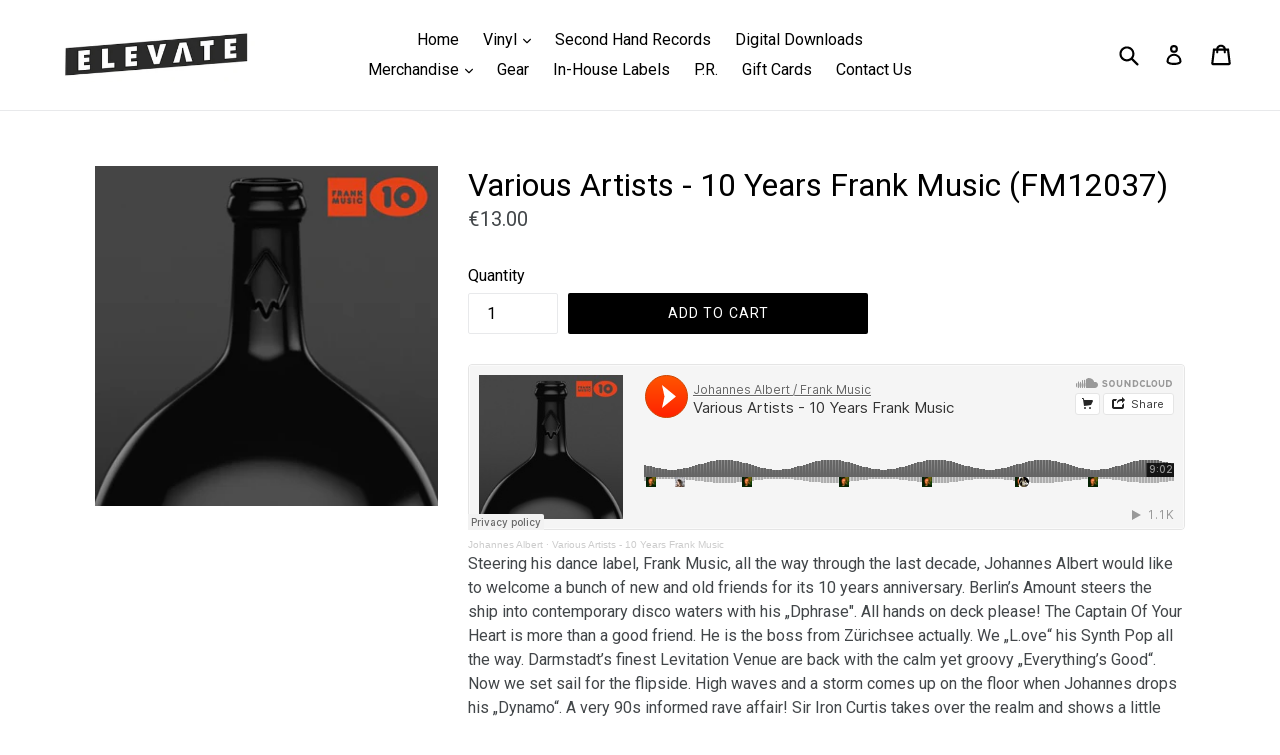

--- FILE ---
content_type: text/javascript; charset=utf-8
request_url: https://elevate.berlin/products/various-artists-10-years-frank-music-fm12037.js
body_size: 1675
content:
{"id":8266590322954,"title":"Various Artists - 10 Years Frank Music (FM12037)","handle":"various-artists-10-years-frank-music-fm12037","description":"\u003ciframe width=\"100%\" height=\"166\" scrolling=\"no\" frameborder=\"no\" allow=\"autoplay\" src=\"https:\/\/w.soundcloud.com\/player\/?url=https%3A\/\/api.soundcloud.com\/tracks\/1167840781\u0026amp;color=%23ff5500\u0026amp;auto_play=false\u0026amp;hide_related=false\u0026amp;show_comments=true\u0026amp;show_user=true\u0026amp;show_reposts=false\u0026amp;show_teaser=true\"\u003e\u003c\/iframe\u003e\u003cdiv style=\"font-size: 10px; color: #cccccc;line-break: anywhere;word-break: normal;overflow: hidden;white-space: nowrap;text-overflow: ellipsis; font-family: Interstate,Lucida Grande,Lucida Sans Unicode,Lucida Sans,Garuda,Verdana,Tahoma,sans-serif;font-weight: 100;\"\u003e\n\u003ca href=\"https:\/\/soundcloud.com\/johannesalbert\" title=\"Johannes Albert\" target=\"_blank\" style=\"color: #cccccc; text-decoration: none;\"\u003eJohannes Albert\u003c\/a\u003e · \u003ca href=\"https:\/\/soundcloud.com\/johannesalbert\/various-artists-10-years-frank-music\" title=\"Various Artists - 10 Years Frank Music\" target=\"_blank\" style=\"color: #cccccc; text-decoration: none;\"\u003eVarious Artists - 10 Years Frank Music\u003c\/a\u003e\n\u003c\/div\u003e\u003cmeta charset=\"UTF-8\"\u003e\u003cspan data-mce-fragment=\"1\"\u003eSteering his dance label, Frank Music, all the way through the last decade, Johannes Albert would like to welcome a bunch of new and old friends for its 10 years anniversary. Berlin’s Amount steers the ship into contemporary disco waters with his „Dphrase\". All hands on deck please! The Captain Of Your Heart is more than a good friend. He is the boss from Zürichsee actually. We „L.ove“ his Synth Pop all the way. Darmstadt’s finest Levitation Venue are back with the calm yet groovy „Everything’s Good“. Now we set sail for the flipside. High waves and a storm comes up on the floor when Johannes drops his „Dynamo“. A very 90s informed rave affair! Sir Iron Curtis takes over the realm and shows a little respect for classic Electro. We travel to „Münster West“. The sea calms again with the bittersweet symphony of Max Lessig’s „Make me cry“. We reach safe havens. To the next 10!\u003c\/span\u003e","published_at":"2025-03-05T15:54:55+01:00","created_at":"2023-07-17T17:53:03+02:00","vendor":"Self Distributed","type":"Vinyl","tags":["Back in Stock","House"],"price":1300,"price_min":1300,"price_max":1300,"available":true,"price_varies":false,"compare_at_price":null,"compare_at_price_min":0,"compare_at_price_max":0,"compare_at_price_varies":false,"variants":[{"id":44638405165322,"title":"Default Title","option1":"Default Title","option2":null,"option3":null,"sku":"","requires_shipping":true,"taxable":true,"featured_image":null,"available":true,"name":"Various Artists - 10 Years Frank Music (FM12037)","public_title":null,"options":["Default Title"],"price":1300,"weight":200,"compare_at_price":null,"inventory_management":"shopify","barcode":"05165322","requires_selling_plan":false,"selling_plan_allocations":[]}],"images":["\/\/cdn.shopify.com\/s\/files\/1\/2608\/6834\/files\/Screenshot2023-07-17at17.52.06.png?v=1689609186"],"featured_image":"\/\/cdn.shopify.com\/s\/files\/1\/2608\/6834\/files\/Screenshot2023-07-17at17.52.06.png?v=1689609186","options":[{"name":"Title","position":1,"values":["Default Title"]}],"url":"\/products\/various-artists-10-years-frank-music-fm12037","media":[{"alt":null,"id":37085413736714,"position":1,"preview_image":{"aspect_ratio":1.007,"height":414,"width":417,"src":"https:\/\/cdn.shopify.com\/s\/files\/1\/2608\/6834\/files\/Screenshot2023-07-17at17.52.06.png?v=1689609186"},"aspect_ratio":1.007,"height":414,"media_type":"image","src":"https:\/\/cdn.shopify.com\/s\/files\/1\/2608\/6834\/files\/Screenshot2023-07-17at17.52.06.png?v=1689609186","width":417}],"requires_selling_plan":false,"selling_plan_groups":[]}